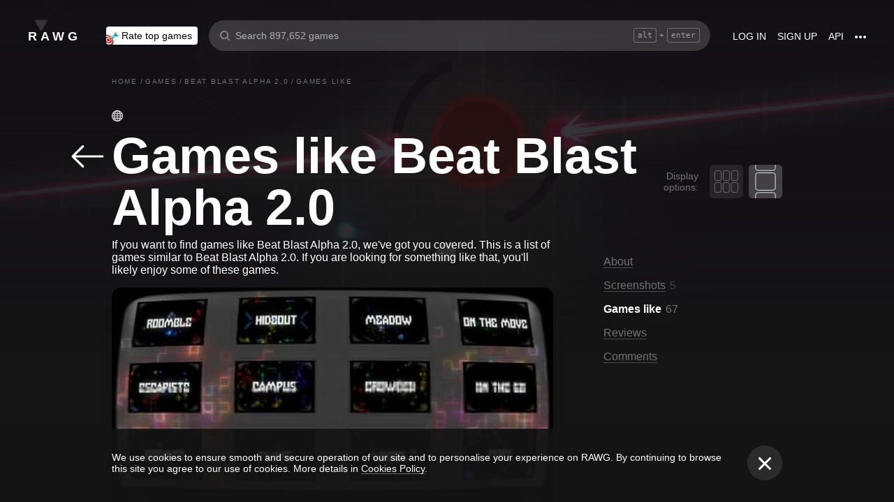

--- FILE ---
content_type: text/css
request_url: https://rawg.io/assets/client/css/app/pages/activity/activity~app/pages/browse/pages/browse/browse~app/pages/discover-main/discover-ma~28bd46f4.0.3a9e8b54440a.css
body_size: 4864
content:

.review-card__background{background-size:cover;opacity:.3;position:absolute;top:0;left:0;width:100%;height:100%;z-index:-2}.review-card__obscurer{display:none}@supports ((-webkit-mask-image:linear-gradient(to bottom,rgba(32,32,32,0) 0%,rgba(24,24,24,0.99) 100%)) or (mask-image:linear-gradient(to bottom,rgba(32,32,32,0) 0%,rgba(24,24,24,0.99) 100%))){.review-card__obscurer{display:block;position:absolute;top:0;left:0;width:100%;height:100%;background:#000;-webkit-mask-image:-webkit-gradient(linear,left top,left bottom,from(rgba(32,32,32,0)),to(rgba(24,24,24,.99)));-webkit-mask-image:linear-gradient(180deg,rgba(32,32,32,0) 0,rgba(24,24,24,.99));mask-image:-webkit-gradient(linear,left top,left bottom,from(rgba(32,32,32,0)),to(rgba(24,24,24,.99)));mask-image:linear-gradient(180deg,rgba(32,32,32,0) 0,rgba(24,24,24,.99));z-index:-1}}
.review-card__your-badge{font-size:12px;line-height:normal;font-weight:400;margin-right:15px;padding:3px 6px;color:hsla(0,0%,100%,.8);border-radius:4px;background-color:hsla(0,0%,100%,.1)}@media screen and (max-width:979px){.review-card__your-badge{position:absolute;right:0}}
.review-card__menu-button,.review-card__menu-button.menu-button{font-size:14px;line-height:normal;font-weight:400;position:relative;width:auto;height:auto;color:hsla(0,0%,100%,.4);-webkit-transition:color .3s;transition:color .3s}.review-card__menu-button.menu-button:hover,.review-card__menu-button:hover{color:#fff}.theme_light .review-card__menu-button,.theme_light .review-card__menu-button.menu-button{color:rgba(17,17,17,.4)}.review-card__menu-content{min-width:120px}.review-card__menu-content-item{display:block;color:#000;white-space:nowrap;border-radius:4px;cursor:pointer}@media screen and (min-width:980px){.review-card__menu-content-item{padding:5px 10px}}@media screen and (max-width:979px){.review-card__menu-content-item{text-align:center}.review-card__menu-content-item+.review-card__menu-content-item{margin-top:10px}}.review-card__menu-content-item:not(.not-hover):hover{color:#000;background-color:rgba(0,0,0,.1)}
.review-card__source-info{max-width:500px;display:-webkit-box;display:-webkit-flex;display:-ms-flexbox;display:flex;-webkit-box-align:start;-webkit-align-items:flex-start;-ms-flex-align:start;align-items:flex-start}.review-card__source-info__text{font-size:12px;opacity:.4;line-height:1.2;margin-right:8px;margin-bottom:5px;text-align:right}.review-card__source-info__logo svg{width:26px;height:26px;-webkit-transform:translateY(2px);transform:translateY(2px)}.theme_light .review-card__source-info__logo svg path{fill:#111}
.review-card__header{-webkit-box-pack:justify;-webkit-justify-content:space-between;-ms-flex-pack:justify;justify-content:space-between}.review-card__game-title-wrapper,.review-card__header{display:-webkit-box;display:-webkit-flex;display:-ms-flexbox;display:flex;-webkit-box-align:start;-webkit-align-items:flex-start;-ms-flex-align:start;align-items:flex-start}.review-card__game-title-wrapper{position:relative;z-index:1;width:100%}.review-card_slider .review-card__game-title-wrapper{padding-right:20px}@media screen and (max-width:979px){.review-card__game-title-wrapper{padding-bottom:5px}}.review-card__game-title{font-size:24px;line-height:28px;font-weight:700;color:#fff;-webkit-transition:color .3s;transition:color .3s;-webkit-hyphens:auto;-ms-hyphens:auto;hyphens:auto;white-space:normal}@media screen and (max-width:979px){.review-card__game-title{font-size:18px;line-height:22px;font-weight:400;font-weight:700}}a.review-card__rating-link{background-image:none;color:#fff}.theme_light.review_page .page__content .content a.review-card__rating-link,.theme_light a.review-card__rating-link{color:#111}a.review-card__rating-link .rating__text{background-image:linear-gradient(0deg,hsla(0,0%,100%,0) 0,hsla(0,0%,100%,.4) 0,hsla(0,0%,100%,.4) 1px,hsla(0,0%,100%,0) 0)}a.review-card__rating-link:hover{color:hsla(0,0%,100%,.5)}.theme_light.review_page .page__content .content a.review-card__rating-link:hover,.theme_light a.review-card__rating-link:hover{color:#000}.review-card__top-block .rating_emoji{left:-2px}.review-card__rating{-webkit-box-orient:horizontal;-webkit-box-direction:reverse;-webkit-flex-direction:row-reverse;-ms-flex-direction:row-reverse;flex-direction:row-reverse;-webkit-box-pack:end;-webkit-justify-content:flex-end;-ms-flex-pack:end;justify-content:flex-end;-webkit-flex-shrink:0;-ms-flex-negative:0;flex-shrink:0;padding:0}.review-card__rating.rating_emoji{width:38px;height:28px}.review-card__rating .rating__text{font-size:24px;line-height:28px;font-weight:700}@media screen and (max-width:979px){.review-card__rating .rating__text{font-size:18px;line-height:22px;font-weight:400}}.review-card__rating .rating__icon{width:28px;height:28px;margin-right:0;margin-left:10px}@media screen and (max-width:979px){.review-card__rating .rating__icon{position:relative}}@media screen and (max-width:979px){.review-card__rating .rating__icon_exceptional,.review-card__rating .rating__icon_recommended{top:-3px}}.review-card__rating_fixed{position:absolute;right:10px;top:10px}.review-card__rating_title .rating__text{display:none}.review-card__controls{display:-webkit-box;display:-webkit-flex;display:-ms-flexbox;display:flex;-webkit-box-align:center;-webkit-align-items:center;-ms-flex-align:center;align-items:center;-webkit-box-pack:end;-webkit-justify-content:flex-end;-ms-flex-pack:end;justify-content:flex-end;-webkit-box-flex:1;-webkit-flex:1 0 auto;-ms-flex:1 0 auto;flex:1 0 auto}
.review-card__text-wrapper{position:relative;z-index:1;display:-webkit-box;display:-webkit-flex;display:-ms-flexbox;display:flex;-webkit-box-orient:vertical;-webkit-box-direction:normal;-webkit-flex-direction:column;-ms-flex-direction:column;flex-direction:column}.review-card__text{font-size:16px;line-height:20px;font-weight:400;line-height:22px;color:hsla(0,0%,100%,.7);position:relative;-webkit-flex-shrink:0;-ms-flex-negative:0;flex-shrink:0;margin-top:8px;margin-bottom:15px}.theme_light .review-card__text{color:rgba(0,0,0,.9)}.review-card__text>.editor__insertion{margin:16px 0}@media screen and (max-width:979px){.review-card__text{font-size:14px;line-height:20px;font-weight:400;margin-bottom:8px}}
.truncate-text-2__less,.truncate-text-2__more{font-size:12px;line-height:normal;font-weight:400;display:inline-block;height:14px;padding:0 5px 1px;color:#000;border-radius:2px;background-color:#fff;cursor:pointer;-webkit-transition:background-color .3s;transition:background-color .3s;display:-webkit-inline-box;display:-webkit-inline-flex;display:-ms-inline-flexbox;display:inline-flex;-webkit-box-align:center;-webkit-align-items:center;-ms-flex-align:center;align-items:center;background-image:none}.theme_light .truncate-text-2__less,.theme_light .truncate-text-2__more{background-color:#606061;color:#fff}.truncate-text-2__less:hover,.truncate-text-2__more:hover{background-color:hsla(0,0%,100%,.5);color:#000}.theme_light .truncate-text-2__less:hover,.theme_light .truncate-text-2__more:hover{background-color:rgba(96,96,97,.8);color:#fff}.truncate-text-2__less{margin-top:8px}
.review-card__user{display:-webkit-box;display:-webkit-flex;display:-ms-flexbox;display:flex;-webkit-box-align:center;-webkit-align-items:center;-ms-flex-align:center;align-items:center;margin-right:10px;-webkit-flex-shrink:0;-ms-flex-negative:0;flex-shrink:0}.review-card__avatar-link{margin-right:10px;border:none}.review-card__avatar-link,.theme_light .page__content .review-card__avatar-link{background-image:none}@media screen and (max-width:979px){.review-card__avatar-link .avatar{width:30px;height:30px}}.review-card__user-info{display:-webkit-box;display:-webkit-flex;display:-ms-flexbox;display:flex;-webkit-box-orient:vertical;-webkit-box-direction:normal;-webkit-flex-direction:column;-ms-flex-direction:column;flex-direction:column;-webkit-box-align:start;-webkit-align-items:flex-start;-ms-flex-align:start;align-items:flex-start;-webkit-flex-shrink:0;-ms-flex-negative:0;flex-shrink:0}.review-card__user-link{background-image:none;font-size:14px;line-height:normal;font-weight:400;margin-bottom:1px;color:#fff}.theme_light .review-card__user-link{color:#151515}@media screen and (max-width:979px){.review-card__user-link{font-size:12px;line-height:normal;font-weight:400}}.review-card__date{background-image:none;font-size:12px;line-height:normal;font-weight:400;color:hsla(0,0%,100%,.2)}.theme_light .page__content .review-card__date{color:rgba(0,0,0,.2);background-image:none}
.hidden-link{cursor:pointer}.theme_light .hidden-link{color:#818181}
.reaction{display:-webkit-inline-box;display:-webkit-inline-flex;display:-ms-inline-flexbox;display:inline-flex;-webkit-box-flex:0;-webkit-flex-grow:0;-ms-flex-positive:0;flex-grow:0;-webkit-box-align:center;-webkit-align-items:center;-ms-flex-align:center;align-items:center;height:40px;padding:0 20px;-webkit-box-sizing:border-box;box-sizing:border-box;border-radius:20px;background-color:hsla(0,0%,100%,.05);font-size:10px;letter-spacing:3px;text-transform:uppercase;white-space:nowrap;-webkit-transition:all .3s;transition:all .3s}.reaction_hover:hover{cursor:pointer}@media screen and (min-width:980px){.reaction_hover:hover{background-color:#fff;color:#000}}.reaction_active{background-color:#fff;color:#000}@media screen and (max-width:979px){.reaction_button{height:28px;padding:0 12px;border-radius:14px;font-size:9px}}
.review-card__reactions{position:relative;display:-webkit-box;display:-webkit-flex;display:-ms-flexbox;display:flex;-webkit-flex-wrap:wrap;-ms-flex-wrap:wrap;flex-wrap:wrap;margin-bottom:8px;margin-left:-4px}.review-card__reaction{font-size:10px;line-height:normal;font-weight:400;height:26px;margin-bottom:4px;padding:0 12px;border-radius:13px}.theme_light .review-card__reaction{background-color:rgba(14,14,14,.04);font-weight:700}.review-card__reaction:not(:last-child){margin-right:10px}
.review-card__game-background{position:absolute;left:0;top:0;z-index:0;width:100%;height:100%;border-radius:4px 4px 0 0;background:no-repeat top;background-size:cover;pointer-events:none}.theme_light .review-card__game-background{display:none}
.review-card__likes{display:-webkit-box;display:-webkit-flex;display:-ms-flexbox;display:flex;-webkit-box-align:center;-webkit-align-items:center;-ms-flex-align:center;align-items:center;-webkit-box-pack:end;-webkit-justify-content:flex-end;-ms-flex-pack:end;justify-content:flex-end;-webkit-box-flex:1;-webkit-flex-grow:1;-ms-flex-positive:1;flex-grow:1;margin-top:10px}.review-card__likes-text{font-size:12px;line-height:normal;font-weight:400;max-width:90%;color:hsla(0,0%,100%,.2);text-align:right}.theme_light .review-card__likes-text{color:rgba(0,0,0,.4)}@media screen and (max-width:979px){.review-card__likes-text{max-width:50%}}.review-card__likes-buttons{display:-webkit-box;display:-webkit-flex;display:-ms-flexbox;display:flex;-webkit-box-align:center;-webkit-align-items:center;-ms-flex-align:center;align-items:center;padding-bottom:5px;margin-left:16px}.review-card__likes-rating{font-size:20px;line-height:normal;font-weight:400;padding:0 8px;font-weight:700;color:hsla(0,0%,100%,.2)}.theme_light .review-card__likes-rating{color:#55a26a}.review-card__likes-rating_negative,.review-card__likes-rating_positive{padding:0 10px 0 6px}.review-card__likes-rating_positive{color:#55a26a}.review-card__likes-rating_negative{color:#ad5756}a.review-card__likes-button{background-image:none}a.review-card__likes-button #game_reviews{-webkit-transition:all .3s;transition:all .3s}.review-card__likes-button{cursor:pointer}.review-card__likes-button_disabled{opacity:.4;cursor:not-allowed}.review-card__likes-button_active.review-card__likes-button_positive #game_reviews,.review-card__likes-button_positive:hover #game_reviews{fill:#8affaa}.review-card__likes-button_active.review-card__likes-button_negative #game_reviews,.review-card__likes-button_negative:hover #game_reviews{fill:#f17a78}.review-card__icon{display:inline-block}.review-card__icon.review-card__icon_positive__up-active{background:url("data:image/svg+xml,%3Csvg xmlns='http://www.w3.org/2000/svg' width='19' height='20' viewBox='0 0 19 20'%3E%3Cpath fill='%238AFFAA' d='M18.43 13.597c.4-.523.592-1.083.568-1.66a2.585 2.585 0 00-.531-1.44c.265-.677.367-1.743-.52-2.571-.65-.607-1.753-.879-3.282-.803-1.075.05-1.974.255-2.01.263h-.005c-.204.038-.42.084-.641.134-.017-.268.028-.933.51-2.43.573-1.782.54-3.145-.106-4.057C11.735.075 10.652 0 10.333 0c-.307 0-.589.13-.79.368-.453.54-.4 1.535-.342 1.995-.54 1.48-2.052 5.11-3.332 6.119a.44.44 0 00-.065.058 4.49 4.49 0 00-.801 1.23 1.657 1.657 0 00-.81-.21H1.7c-.94 0-1.7.783-1.7 1.74v6.797c0 .962.764 1.74 1.7 1.74h2.494c.363 0 .703-.117.98-.318l.961.117c.147.021 2.763.36 5.448.305.487.038.945.059 1.37.059.731 0 1.369-.059 1.9-.176 1.251-.272 2.105-.815 2.539-1.614.33-.61.33-1.217.278-1.602.813-.753.956-1.585.927-2.17a2.882 2.882 0 00-.167-.841zM1.7 18.707a.605.605 0 01-.596-.61v-6.8c0-.34.27-.611.596-.611h2.494c.33 0 .596.276.596.61v6.797c0 .339-.27.61-.596.61H1.7v.005z'/%3E%3C/svg%3E") no-repeat 50%/cover;width:19px;height:20px}.theme_light .review-card__icon.review-card__icon_positive__up-active{background:url("data:image/svg+xml,%3Csvg width='19' height='20' viewBox='0 0 19 20' xmlns='http://www.w3.org/2000/svg'%3E%3Cpath d='M18.43 13.597c.4-.523.592-1.083.568-1.66a2.585 2.585 0 00-.531-1.44c.265-.677.367-1.743-.52-2.571-.65-.607-1.753-.879-3.282-.803-1.075.05-1.974.255-2.01.263h-.005c-.204.038-.42.084-.641.134-.017-.268.028-.933.51-2.43.573-1.782.54-3.145-.106-4.057C11.735.075 10.652 0 10.333 0c-.307 0-.589.13-.79.368-.453.54-.4 1.535-.342 1.995-.54 1.48-2.052 5.11-3.332 6.119a.44.44 0 00-.065.058 4.49 4.49 0 00-.801 1.23 1.656 1.656 0 00-.81-.21H1.7c-.94 0-1.7.783-1.7 1.74v6.797c0 .962.764 1.74 1.7 1.74h2.494c.363 0 .703-.117.98-.318l.961.117c.147.021 2.763.36 5.448.305.487.038.945.059 1.37.059.731 0 1.369-.059 1.9-.176 1.251-.272 2.105-.815 2.539-1.614.33-.61.33-1.217.278-1.602.813-.753.956-1.585.927-2.17a2.882 2.882 0 00-.167-.841zM1.7 18.707a.605.605 0 01-.596-.61v-6.8c0-.34.27-.611.596-.611h2.494c.33 0 .596.276.596.61v6.797c0 .339-.27.61-.596.61H1.7v.005z' fill='%2354D176'/%3E%3C/svg%3E") no-repeat 50%/cover}.review-card__icon.review-card__icon__up{background:url(/assets/f41ffcf65acd8f684bf9266bb734af28.svg) no-repeat 50%/cover;width:19px;height:20px}.review-card__icon.review-card__icon_negative__down-active{background:url("data:image/svg+xml,%3Csvg xmlns='http://www.w3.org/2000/svg' width='19' height='20' viewBox='0 0 19 20'%3E%3Cpath fill='%23D63044' d='M18.43 6.403c.4.523.592 1.083.568 1.66a2.585 2.585 0 01-.531 1.44c.265.677.367 1.743-.52 2.571-.65.607-1.753.879-3.282.803-1.075-.05-1.974-.255-2.01-.263h-.005a16.003 16.003 0 01-.641-.134c-.017.268.028.933.51 2.43.573 1.782.54 3.145-.106 4.057-.678.958-1.761 1.033-2.08 1.033a1.02 1.02 0 01-.79-.368c-.453-.54-.4-1.535-.342-1.995-.54-1.48-2.052-5.11-3.332-6.119a.44.44 0 01-.065-.058 4.503 4.503 0 01-.801-1.23c-.241.134-.515.21-.81.21H1.7C.76 10.44 0 9.656 0 8.7V1.902C0 .941.764.163 1.7.163h2.494c.363 0 .703.117.98.318l.961-.117c.147-.021 2.763-.36 5.448-.305A17.88 17.88 0 0112.953 0c.731 0 1.369.059 1.9.176 1.251.272 2.105.815 2.539 1.614.33.61.33 1.217.278 1.602.813.753.956 1.585.927 2.17-.016.34-.09.628-.167.841zM1.7 1.293a.605.605 0 00-.596.61v6.8c0 .34.27.611.596.611h2.494a.605.605 0 00.596-.61V1.906c0-.339-.27-.61-.596-.61H1.7v-.005z'/%3E%3C/svg%3E") no-repeat 50%/cover;width:19px;height:20px}.review-card__icon.review-card__icon__down{background:url(/assets/cf5b4ec874b50662b43a6bb5a0035002.svg) no-repeat 50%/cover;width:19px;height:20px}.review-card__icon_negative{margin-top:6px}
.review-card.review-card_short{font-size:12px;line-height:normal;font-weight:400;display:-webkit-box;display:-webkit-flex;display:-ms-flexbox;display:flex;-webkit-box-align:center;-webkit-align-items:center;-ms-flex-align:center;align-items:center;padding:11px 15px;min-height:unset;color:#767676;background:#202223;border-radius:8px}.review-card.review-card_short a{color:#fff;-webkit-transition:opacity .3s;transition:opacity .3s}.review-card.review-card_short a:hover{opacity:.5}.review-card.review-card_short .rating_emoji{width:17px;height:17px;margin-left:2px;background-color:transparent;position:relative;top:3px;cursor:auto}.review-card_short__user-avatar-link{background-image:none}.review-card_short__text{margin-left:9px}.review-card_short__text a{background-image:none}.review-card_short__text-subtitle{position:static}
.review-card{position:relative;background-color:hsla(0,0%,100%,.07);width:100%;min-height:180px;-webkit-box-sizing:border-box;box-sizing:border-box;overflow:hidden;z-index:0;border-radius:4px}.theme_light .review-card{background-color:rgba(14,14,14,.06);color:rgba(0,0,0,.9)}.review-card__top-block{padding:32px 32px 24px}@media screen and (max-width:979px){.review-card__top-block{padding:24px;background-color:hsla(0,0%,100%,.05)}}.review-card__bottom-block{padding:20px;border-top:1px solid hsla(0,0%,84.7%,.1)}.theme_light .review-card__bottom-block{background-color:unset;border-top-color:hsla(0,0%,59.2%,.2)}@media screen and (max-width:979px){.review-card__bottom-block{padding:15px 10px}}.review-card__footer{margin-left:-4px;margin-top:7px;position:relative;display:-webkit-box;display:-webkit-flex;display:-ms-flexbox;display:flex;-webkit-box-pack:justify;-webkit-justify-content:space-between;-ms-flex-pack:justify;justify-content:space-between;-webkit-box-align:center;-webkit-align-items:center;-ms-flex-align:center;align-items:center;-webkit-flex-wrap:wrap;-ms-flex-wrap:wrap;flex-wrap:wrap}.review-card_slider{height:100%;overflow:hidden}.review-card_slider .review-card__top-block{display:-webkit-box;display:-webkit-flex;display:-ms-flexbox;display:flex;-webkit-box-orient:vertical;-webkit-box-direction:normal;-webkit-flex-direction:column;-ms-flex-direction:column;flex-direction:column;-webkit-box-pack:justify;-webkit-justify-content:space-between;-ms-flex-pack:justify;justify-content:space-between;height:100%;-webkit-box-sizing:border-box;box-sizing:border-box}@media screen and (max-width:979px){.review-card_slider .review-card__top-block{padding-top:20px}}.review-card_slider .review-card__reactions{margin-bottom:6px;height:30px;overflow:hidden}
.editor{position:relative;width:100%;background:rgba(0,0,0,.8);border-radius:6px;font-size:16px;line-height:20px;font-weight:400;line-height:22px;color:hsla(0,0%,100%,.7)}.theme_light .editor{color:rgba(0,0,0,.9)}.editor>.editor__insertion{margin:16px 0}@media screen and (max-width:979px){.editor{font-size:14px;line-height:20px;font-weight:400}}.editor__menu{position:absolute;right:-24px;top:0;margin-top:-25px;display:-webkit-box;display:-webkit-flex;display:-ms-flexbox;display:flex;-webkit-box-orient:vertical;-webkit-box-direction:normal;-webkit-flex-direction:column;-ms-flex-direction:column;flex-direction:column;-webkit-box-pack:center;-webkit-justify-content:center;-ms-flex-pack:center;justify-content:center;-webkit-box-align:end;-webkit-align-items:flex-end;-ms-flex-align:end;align-items:flex-end;width:38px;height:76px;-webkit-box-sizing:border-box;box-sizing:border-box;padding-right:2px;background:url("data:image/svg+xml,%3Csvg width='39' height='77' viewBox='0 0 39 77' xmlns='http://www.w3.org/2000/svg'%3E%3Cpath d='M38.5 4.5v68a4 4 0 01-4 4h-24a4 4 0 01-4-4V48.57L.415 40.649a2 2 0 01-.027-2.401L6.5 29.914V4.5a4 4 0 014-4h24a4 4 0 014 4z' fill='%23FFF' fill-rule='evenodd'/%3E%3C/svg%3E") no-repeat 50%/contain}@media screen and (max-width:979px){.editor__menu{right:-18px}}.editor__menu_hidden{z-index:-1}.editor__menu-button{width:27px;height:38px;background:no-repeat 50%/contain;cursor:pointer;overflow:hidden;-webkit-transition:opacity .2s;transition:opacity .2s}.editor__menu-button:first-child{border-bottom:1px solid rgba(21,21,21,.1)}.editor__menu-button:hover{opacity:.7}.editor__menu-button_code{background-image:url("data:image/svg+xml,%3Csvg width='20' height='20' viewBox='0 0 20 20' xmlns='http://www.w3.org/2000/svg'%3E%3Cpath d='M10 0C4.486 0 0 4.486 0 10s4.486 10 10 10 10-4.486 10-10S15.514 0 10 0zm5.188 10.275l-7.334 5a.334.334 0 01-.52-.275V5a.333.333 0 01.52-.275l7.334 5a.334.334 0 010 .55z'/%3E%3C/svg%3E");background-size:23px auto}.editor__menu-button_image{position:relative;background-image:url("data:image/svg+xml,%3Csvg width='21' height='17' viewBox='0 0 21 17' xmlns='http://www.w3.org/2000/svg'%3E%3Cpath d='M.5.5v16h20V.5H.5zm18.75 14.77H1.75V1.73h17.5v13.54zm-5-10.462c0 1.02.84 1.846 1.875 1.846 1.036 0 1.875-.827 1.875-1.846 0-1.02-.84-1.846-1.875-1.846-1.036 0-1.875.826-1.875 1.846zm3.75 9.23H3l3.75-9.846 5 6.154 2.5-1.846L18 14.038z'/%3E%3C/svg%3E");background-size:21px auto;cursor:pointer}.editor__menu-button_image input{position:absolute;top:0;right:0;bottom:0;left:0;z-index:1;opacity:0;cursor:pointer}.editor__menu_hidden{opacity:0}.editor div[contenteditable=true]{display:inline-block;padding:20px;width:100%;min-height:200px;-webkit-box-sizing:border-box;box-sizing:border-box;-webkit-user-select:text;-moz-user-select:text;-ms-user-select:text;user-select:text}.editor div[contenteditable=true]>div.editor__insertion{margin:16px 0;max-width:680px;pointer-events:none;-webkit-user-select:none;-moz-user-select:none;-ms-user-select:none;user-select:none;text-align:left}.editor div[contenteditable=true]>div.editor__insertion>div:not(.editor__loader-icon){position:relative;display:inline-block;cursor:pointer}.editor div[contenteditable=true]>div.editor__insertion>div:not(.editor__loader-icon):after{position:absolute;top:-15px;right:-15px;z-index:1;display:block;width:30px;height:30px;border-radius:50%;content:"×";text-align:center;font-size:24px;font-weight:500;line-height:27px;color:#000;background:#fff;pointer-events:auto;cursor:pointer!important;-webkit-transition:opacity .2s;transition:opacity .2s}.editor div[contenteditable=true]>div.editor__insertion>div:not(.editor__loader-icon):hover:after{opacity:.9}.editor div[contenteditable=true] iframe{padding-right:20px;padding-left:20px}.editor div[contenteditable=true] embed,.editor div[contenteditable=true] iframe,.editor div[contenteditable=true] img{margin:0 auto;display:block;max-width:100%!important;pointer-events:none}.editor__insertion embed,.editor__insertion iframe,.editor__insertion img{max-width:100%!important;border-radius:4px}.editor__popup{position:fixed;top:0;right:0;bottom:0;left:0;z-index:2;display:-webkit-box;display:-webkit-flex;display:-ms-flexbox;display:flex;-webkit-box-pack:center;-webkit-justify-content:center;-ms-flex-pack:center;justify-content:center;-webkit-box-align:center;-webkit-align-items:center;-ms-flex-align:center;align-items:center;background:rgba(0,0,0,.5)}.editor__popup-block{position:relative;width:656px;padding:32px;-webkit-box-sizing:border-box;box-sizing:border-box;background:#202020;border-radius:4px}@media screen and (max-width:979px){.editor__popup-block{display:-webkit-box;display:-webkit-flex;display:-ms-flexbox;display:flex;-webkit-box-orient:vertical;-webkit-box-direction:normal;-webkit-flex-direction:column;-ms-flex-direction:column;flex-direction:column;width:100%;height:100%;padding:10px 10px 20px}}.editor__popup-header{display:-webkit-box;display:-webkit-flex;display:-ms-flexbox;display:flex;-webkit-box-pack:justify;-webkit-justify-content:space-between;-ms-flex-pack:justify;justify-content:space-between;-webkit-box-align:center;-webkit-align-items:center;-ms-flex-align:center;align-items:center}@media screen and (max-width:979px){.editor__popup-header{margin-bottom:12px}}.editor__popup-close{background-color:#fff}.editor__popup-close svg.close-button__icon-svg path{fill:#000}.editor__popup-close:hover{opacity:.9}@media screen and (min-width:980px){.editor__popup-close{position:absolute;top:-20px;right:-20px}}.editor__popup-title{margin-bottom:16px;font-size:36px}@media screen and (max-width:979px){.editor__popup-title{margin:0;font-size:20px}}.editor__popup-body{display:-webkit-box;display:-webkit-flex;display:-ms-flexbox;display:flex;-webkit-box-orient:vertical;-webkit-box-direction:normal;-webkit-flex-direction:column;-ms-flex-direction:column;flex-direction:column;-webkit-box-pack:justify;-webkit-justify-content:space-between;-ms-flex-pack:justify;justify-content:space-between}@media screen and (max-width:979px){.editor__popup-body{-webkit-box-flex:1;-webkit-flex-grow:1;-ms-flex-positive:1;flex-grow:1}}.editor__popup-textarea{width:100%;height:130px;padding:20px;-webkit-box-sizing:border-box;box-sizing:border-box;font-size:14px;color:#fff;background:#0f0f0f;border-radius:4px;border:none;resize:none}@media screen and (max-width:979px){.editor__popup-textarea{height:200px}}.editor__popup-controls{margin-top:30px;display:-webkit-box;display:-webkit-flex;display:-ms-flexbox;display:flex;-webkit-box-pack:end;-webkit-justify-content:flex-end;-ms-flex-pack:end;justify-content:flex-end}.editor__popup-controls button{-webkit-box-shadow:none;box-shadow:none}@media screen and (min-width:980px){.editor__popup-controls button{width:auto;min-width:150px}.editor__popup-controls button:not(:last-child){margin-right:16px}}@media screen and (max-width:979px){.editor__popup-controls{-webkit-box-orient:vertical;-webkit-box-direction:normal;-webkit-flex-direction:column;-ms-flex-direction:column;flex-direction:column}.editor__popup-controls button{width:100%}.editor__popup-controls button:not(:last-child){margin-bottom:10px}}.editor__iframe-wrapper{position:relative;width:95%;height:0;padding-bottom:56.25%}.editor__iframe-wrapper embed,.editor__iframe-wrapper iframe{position:absolute;top:0;left:0;width:100%;height:100%;border:none}.editor__loader{display:-webkit-box;display:-webkit-flex;display:-ms-flexbox;display:flex;-webkit-box-pack:center;-webkit-justify-content:center;-ms-flex-pack:center;justify-content:center;-webkit-box-align:center;-webkit-align-items:center;-ms-flex-align:center;align-items:center;height:60px;background:#282828;border-radius:6px;z-index:1;position:fixed;left:-webkit-calc(50% - 200px);left:calc(50% - 200px);top:410px;width:400px}@media screen and (max-width:979px){.editor__loader{top:330px}}.editor__loader .SVGInline{margin-right:9px;position:relative;top:2px}.editor__loader-icon{width:30px;height:30px;background:url("data:image/svg+xml,%3Csvg xmlns='http://www.w3.org/2000/svg' width='21' height='21' viewBox='0 0 21 21'%3E%3Cpath fill='%23fff' opacity='.3' fill-rule='evenodd' clip-rule='evenodd' d='M10.5 21C4.71 21 0 16.29 0 10.5S4.71 0 10.5 0a.792.792 0 110 1.583c-4.917 0-8.918 4-8.918 8.917s4.001 8.918 8.918 8.918 8.917-4.001 8.917-8.918a8.844 8.844 0 00-.7-3.471.792.792 0 01.42-1.036.808.808 0 011.038.42C20.723 7.708 21 9.084 21 10.5 21 16.29 16.29 21 10.5 21z'/%3E%3C/svg%3E") no-repeat 50%/cover;-webkit-animation-name:spin;animation-name:spin;-webkit-animation-duration:.8s;animation-duration:.8s;-webkit-animation-iteration-count:infinite;animation-iteration-count:infinite;-webkit-animation-timing-function:linear;animation-timing-function:linear}.editor__loader__error-link{text-decoration:underline;position:relative}.editor__loader__error-link input{position:absolute;top:0;left:0;width:100%;height:100%;z-index:1;opacity:0;cursor:pointer}

/*# sourceMappingURL=discover-ma~28bd46f4.0.3a9e8b54440a.css.map*/